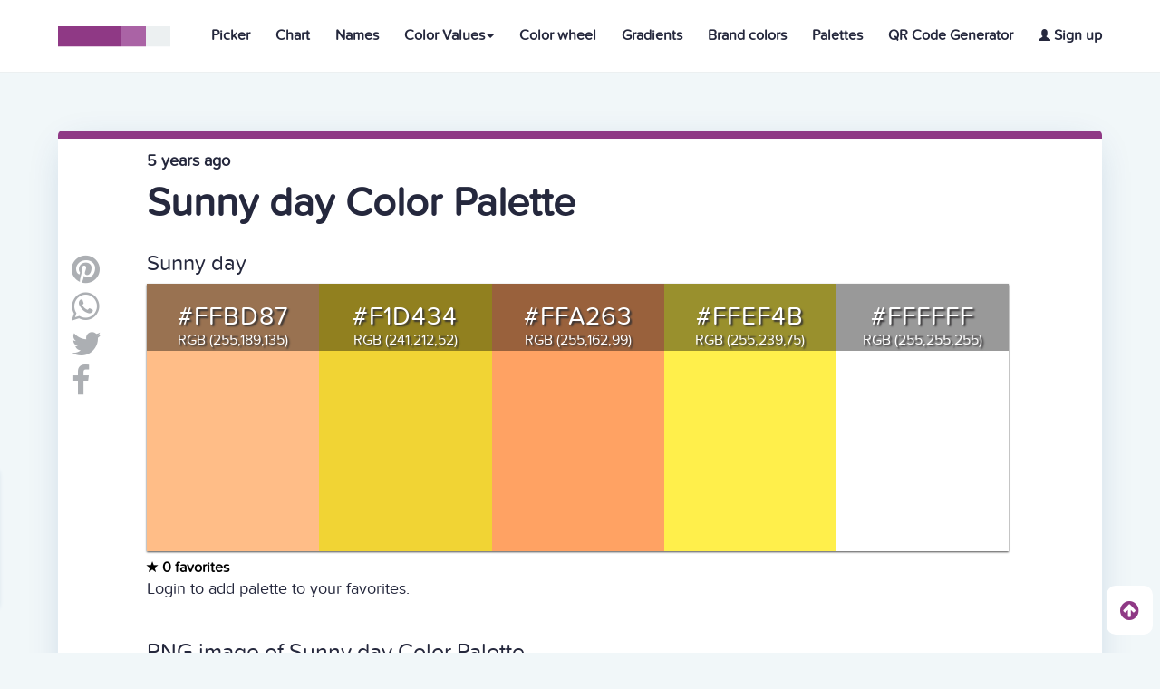

--- FILE ---
content_type: text/html; charset=UTF-8
request_url: https://htmlcolors.com/palette/1215/sunny-day
body_size: 6800
content:
<!doctype html>
<html lang="en" class="no-js">
<head>
  <title>Sunny day | Color Palette | Html Colors</title>
  <meta name="description" content="Sunny day">
  <meta name="keywords" content="Sunny day palette, Sunny day colors, Html Sunny day palette, RGB Sunny day palette, Hex Sunny day palette, Hex Sunny day color, FFBD87 hex, F1D434 hex, FFA263 hex, FFEF4B hex, FFFFFF hex" />
  <meta property="og:image" content="https://htmlcolors.com/palette-image/1215/sunny-day.png" />
  <meta charset="UTF-8">
<meta name="viewport" content="width=device-width, initial-scale=1">
<meta name="twitter:card" content="summary_large_image" />
<meta name="twitter:site" content="Htmlcolors.com" />
<meta name="twitter:title" content="Html Colors" />
<meta name="twitter:description" content="Get your Html Color codes with our color tools, HEX code, RGB, RGBA, HSL and HSLA values, including HSV, HWB and CMYK. Go pick!" />
<meta name="twitter:image" content="https://i.imgur.com/fWH7K9d.png" />

<link href="https://fonts.googleapis.com/css?family=David+Libre|Hind:400,700" rel="stylesheet">
<link rel="stylesheet" href="https://www.w3schools.com/w3css/4/w3.css">
<link rel="stylesheet" href="https://cdnjs.cloudflare.com/ajax/libs/font-awesome/4.7.0/css/font-awesome.min.css">
<link rel="stylesheet" href="https://maxcdn.bootstrapcdn.com/bootstrap/3.3.7/css/bootstrap.min.css">
<script src="https://ajax.googleapis.com/ajax/libs/jquery/3.2.1/jquery.min.js"></script>
<script src="https://maxcdn.bootstrapcdn.com/bootstrap/3.3.7/js/bootstrap.min.js"></script>
<link href="https://fonts.googleapis.com/icon?family=Material+Icons" rel="stylesheet">
<link rel="stylesheet" href="/css/reset.css"> <!-- CSS reset -->
<link rel="stylesheet" href="/css/style.css"> <!-- Resource style -->
<script src="/js/scrolltop.js"></script>
<link rel="icon" type="image/png" href="/favicon.png" />
<link rel="apple-touch-icon" href="/img/htmlcolorsappgrande.png">
<script src="/js/main.js"></script>
<script src="https://htmlcolors.com/vue-scripts/vue@2.6.14.js"></script>
<script src="https://htmlcolors.com/vue-scripts/axios.min.js"></script>

 <script async src="https://www.googletagmanager.com/gtag/js?id=UA-113637426-1"></script>
<script>
  window.dataLayer = window.dataLayer || [];
  function gtag(){dataLayer.push(arguments);}
  gtag('js', new Date());

  gtag('config', 'UA-113637426-1');
</script>
<div id="subscribe">
<div class="popup">
  <div class="wrapper">
  <div class="boxsubs">
    <h3 style="margin-top: -18px;font-size: 20px;font-weight:700">Subscribe to our newsletter</h3>
    <br>
    <input type="email" v-model="email" name="email" class="emailsubscribe" placeholder="name@example.com" required>
    <button @click="enviaremail()" name="subscribe" style="background-color: #337ab7;color:white" class="btn">Subscribe</button>
    <p v-if="showinvalid" style="margin-top:10px">Invalid email format</p>
    <p v-if="showalready" style="margin-top:10px">This email is already subscribed</p>
    <p v-if="showsuccess" style="margin-top:10px">You have been succesfully subscribed to our newsletter</p>
  </div>
</div>
</div>
</div>
<script>
$(function() {
    var wrap = $(".wrap.fixed");
    $(window).scroll(function() {
        var scroll = $(window).scrollTop();
        if (scroll >= 50) wrap.addClass("sticky");
        else wrap.removeClass("sticky");
    });
});

$(document).ready(function() {

  $(window).scroll(function() {
      if ($(window).scrollTop() >= ($(document).height() - $(window).height())) {
        $('.popup').css( "left", "20px" )
        $('.arrow').hide();
      }else{
        $('.popup').css( "left", "-380px" );
        $('.arrow').show();
    }
  });

  $('.closeaparece').click(function(){
    $('.popup').hide();
  });


});


$('.arrow').click(function(){
   $("html").animate({ scrollTop: $('html').prop("scrollHeight")}, 1200);
   $('.popup').show();
});
</script>
<script>
var frank = new Vue({
  el:'#subscribe',
  data:{
		email: "",
    code: "uuwelbzhlufgzqwzhqffjsybsdgtby",
    submit: "insert",
    showinvalid: false,
    showalready: false,
    showsuccess: false
  },
  methods: {
           enviaremail() {
            axios.post('/validaremail.php', {
                email: this.email,
                code: this.code,
                submit: this.submit
              })
              .then(function (response) {
                if(response.data == 'invalid'){
                frank.showinvalid = true;
                frank.showalready = false;
                frank.showsuccess = false;
                    }
                if(response.data == 'This email is already subscribed'){
                frank.showalready = true;
                frank.showinvalid = false;
                frank.showsuccess = false;
                    }
                if(response.data == 'You have been succesfully subscribed to our newsletter'){
                frank.showsuccess = true;
                frank.showinvalid = false;
                frank.showalready = false;
                    }
              console.log(response.data);
              })
              .catch(function (error) {
                console.log(error);
              });
          }
        }
});
</script>
</head>
<style>
@media (max-width:1265px) {
	.dropprofile{min-width:130px!important;}
}
@media (max-width:991px) {
	.phcardmobile{
		margin-top:60px!important;
	}
}
</style>
<header style="border-bottom: 1px solid #ECF0F1;position: absolute;z-index: 4;" class="cd-auto-hide-header">
	<div class="logo logonav"><a href="/"><img src="/img/cd-logo.svg" alt="Html Colors"></a></div>

	<nav class="cd-primary-nav">
		<a href="#cd-navigation" class="nav-trigger">
			<span>
				<em aria-hidden="true"></em>
				Menu
			</span>
		</a> <!-- .nav-trigger -->
		<ul id="cd-navigation">
			<li><a class="tamañonav" style="text-decoration:none;font-weight: 700;" href="/color-picker">Picker</a></li>
			<li><a class="tamañonav" style="text-decoration:none;font-weight: 700;" href="/color-chart">Chart</a></li>
			<li><a class="tamañonav" style="text-decoration:none;font-weight: 700;" href="/color-names">Names</a></li>

			<li class="dropdown dropnav"><a style="text-decoration:none;font-weight: 700;" class="dropdown-toggle tamañonav" data-toggle="dropdown" href="#" aria-expanded="false">Color Values<span class="caret"></span></a>
				<ul class="dropdown-menu dropnav">
				<li style="width:100%"><a class="tamañonav tamanodropdown" style="text-decoration:none;font-weight: 700;" href="/hex-color">Hex Color</a></li>
				<li style="width:100%"><a class="tamañonav tamanodropdown" style="text-decoration:none;font-weight: 700;" href="/rgb-color">RGB Color</a></li>
				<li style="width:100%"><a class="tamañonav tamanodropdown" style="text-decoration:none;font-weight: 700;" href="/rgba-color">RGBA Color</a></li>
				<li style="width:100%"><a class="tamañonav tamanodropdown" style="text-decoration:none;font-weight: 700;" href="/hsl-color">HSL Color</a></li>
				<li style="width:100%"><a class="tamañonav tamanodropdown" style="text-decoration:none;font-weight: 700;" href="/hsla-color">HSLA Color</a></li>
				<li style="width:100%"><a class="tamañonav tamanodropdown" style="text-decoration:none;font-weight: 700;" href="/hsv-color">HSV Color</a></li>
				<li style="width:100%"><a class="tamañonav tamanodropdown" style="text-decoration:none;font-weight: 700;" href="/hwb-color">HWB Color</a></li>
				<li style="width:100%"><a class="tamañonav tamanodropdown" style="text-decoration:none;font-weight: 700;" href="/cmyk-color">CMYK Color</a></li>
				</ul></li>

				<li class="dropnavcel"><a class="tamañonav" style="text-decoration:none;font-weight: 700;" href="/hex-color">Hex Color</a></li>
				<li class="dropnavcel"><a class="tamañonav" style="text-decoration:none;font-weight: 700;" href="/rgb-color">RGB Color</a></li>
				<li class="dropnavcel"><a class="tamañonav" style="text-decoration:none;font-weight: 700;" href="/rgba-color">RGBA Color</a></li>
				<li class="dropnavcel"><a class="tamañonav" style="text-decoration:none;font-weight: 700;" href="/hsl-color">HSL Color</a></li>
				<li class="dropnavcel"><a class="tamañonav" style="text-decoration:none;font-weight: 700;" href="/hsla-color">HSLA Color</a></li>
				<li class="dropnavcel"><a class="tamañonav" style="text-decoration:none;font-weight: 700;" href="/hsv-color">HSV Color</a></li>
				<li class="dropnavcel"><a class="tamañonav" style="text-decoration:none;font-weight: 700;" href="/hwb-color">HWB Color</a></li>
				<li class="dropnavcel"><a class="tamañonav" style="text-decoration:none;font-weight: 700;" href="/cmyk-color">CMYK Color</a></li>

			<li><a class="tamañonav" style="text-decoration:none;font-weight: 700;" href="/color-wheel">Color wheel</a></li>
			<li><a class="tamañonav" style="text-decoration:none;font-weight: 700;" href="/gradients">Gradients</a></li>
			<li><a class="tamañonav" style="text-decoration:none;font-weight: 700;" href="/brand-colors">Brand colors</a></li>
			<li><a class="tamañonav" style="text-decoration:none;font-weight: 700;" href="/palettes">Palettes</a></li>
			<li><a class="tamañonav" style="text-decoration:none;font-weight: 700;" href="https://qr.io/" target="_blank">QR Code Generator</a></li>
      
				<li><a class="tamañonav" class="signipad" style="text-decoration:none;font-weight: 700;" href="/signup"><span style="font-size:13px" class="glyphicon glyphicon-user"></span> Sign up</a></li>
				
		</ul>
	</nav> <!-- .cd-primary-nav -->
</header> <!-- .cd-auto-hide-header -->
<body>

<style>
@media (max-width:1299px) {
  .blocksince{
    display: block;
    float: none!important;
    margin-left: 83px;
    font-size:18px!important;
    margin-bottom: 15px;
  }}
  @media (max-width:991px) {
    .blocksince{
      margin-left: 0px;
    }}
  @media (max-width:559px) {
    .para-abajo{
      margin-top: 15px;
    }
    .palettecolordivc {
      color: white;
      float: left;
      margin: 0;
      padding: 0;
      text-align: center;
      text-shadow: 2px 2px 2px #333133;
      height: 250px!important;
      width: 20%;
  }}
</style>
<script src="https://htmlcolors.com/vue-scripts/vue@2.6.14.js"></script>
<script src="https://htmlcolors.com/vue-scripts/axios.min.js"></script>
<br><br><br><br>

<div class="container containerblanco" style="margin-top:80px">

<div class="container">
    <br>
    <p class="blocksince" style="font-size:24px;font-weight: 700;float:right">5 years ago</p>
  <h1 class="titpregunta" style="font-size:45px;font-weight: 700;margin-left:83px">Sunny day Color Palette</h1><br><br>
  <ul id="socialshare" style="float:left;vertical-align: top!important" class="icons2 share">
<li class="email"><a class="fa fa-pinterest lishare" style="font-size:36px;color:#ACAFB3;text-decoration:none;margin-bottom:5px" target="_blank"
  href="https://ar.pinterest.com/pin/create/button/?url=https://htmlcolors.com/palette/1215/sunny-day&media=http%3A%2F%2Fhtmlcolors.com%2Fimg%2Fcd-logo.svg&description=Get%20your%20Html%20Color%20codes%20with%20our%20color%20tools,%20HEX%20code,%20RGB,%20RGBA,%20HSL%20and%20HSLA%20values,%20including%20HSV,%20HWB%20and%20CMYK.%20Go%20pick!">
<path class="fill" d="M12,0C5.373,0,0,5.373,0,11.999c0,4.915,2.955,9.136,7.184,10.991c-0.035-0.838-0.006-1.844,0.209-2.756
c0.23-0.974,1.543-6.537,1.543-6.537s-0.383-0.768-0.383-1.9c0-1.778,1.031-3.106,2.314-3.106c1.092,0,1.619,0.82,1.619,1.802
c0,1.098-0.701,2.739-1.062,4.26c-0.301,1.272,0.64,2.312,1.896,2.312c2.272,0,3.805-2.92,3.805-6.38
c0-2.631-1.771-4.598-4.994-4.598c-3.639,0-5.906,2.713-5.906,5.745c0,1.046,0.307,1.784,0.791,2.354
c0.221,0.263,0.252,0.367,0.172,0.668c-0.059,0.222-0.189,0.754-0.244,0.965c-0.08,0.304-0.326,0.412-0.602,0.3
c-1.676-0.685-2.457-2.521-2.457-4.586c0-3.408,2.875-7.495,8.576-7.495c4.582,0,7.598,3.315,7.598,6.873
c0,4.709-2.617,8.226-6.475,8.226c-1.297,0-2.516-0.7-2.932-1.495c0,0-0.697,2.764-0.846,3.297
c-0.254,0.926-0.752,1.852-1.207,2.571C9.68,23.826,10.818,24,12,24c6.627,0,12-5.372,12-12.001C24,5.373,18.627,0,12,0z"></path>
</a></li>

    <li class="email"><a title="share" href="whatsapp://send?text=https://htmlcolors.com/palette/1215/sunny-day" data-action="share/whatsapp/share"> <i style="font-size:36px;color:#ACAFB3;margin-bottom:5px" class="fa fa-whatsapp lishare"></i></a></li>

   <li class="email"><a title="share" id="Twitter" target="_blank" href="https://twitter.com/share?url=https://htmlcolors.com/palette/1215/sunny-day;text=Get%20your%20Html%20Color%20codes%20with%20our%20color%20tools,%20HEX%20code,%20RGB,%20RGBA,%20HSL%20and%20HSLA%20values,%20including%20HSV,%20HWB%20and%20CMYK.%20Go%20pick!"> <i style="font-size:36px;color:#ACAFB3;margin-bottom:5px" class="fa fa-twitter lishare"></i>
   <path class="fill" d="M24,4.557c-0.883,0.392-1.832,0.656-2.828,0.775c1.018-0.609,1.799-1.574,2.164-2.724
     c-0.951,0.564-2.004,0.974-3.125,1.195c-0.898-0.957-2.18-1.555-3.596-1.555c-2.719,0-4.924,2.205-4.924,4.924
     c0,0.386,0.044,0.762,0.128,1.122C7.728,8.087,4.1,6.127,1.67,3.148C1.247,3.875,1.003,4.722,1.003,5.625
     c0,1.708,0.869,3.216,2.19,4.099c-0.807-0.025-1.566-0.247-2.23-0.616c0,0.021,0,0.041,0,0.062c0,2.386,1.697,4.375,3.95,4.829
     C4.5,14.109,4.065,14.17,3.617,14.17c-0.317,0-0.625-0.029-0.926-0.088c0.626,1.955,2.445,3.379,4.6,3.42
     c-1.685,1.32-3.808,2.107-6.115,2.107c-0.397,0-0.79-0.023-1.175-0.068c2.179,1.396,4.768,2.211,7.548,2.211
     c9.057,0,14.01-7.502,14.01-14.008c0-0.213-0.004-0.426-0.016-0.637C22.504,6.412,23.34,5.543,24,4.557z"></path>

    </a></li>
    <li class="fb email">
    <a href="https://www.facebook.com/sharer/sharer.php?u=https://htmlcolors.com//palette/1215/sunny-day" target="_blank" title="Share It">
    <i style="font-size:36px;color:#ACAFB3;margin-bottom:-5px" class="fa fa-facebook lishare fa-2x"></i>
    </a>
    </li>
</ul>

<div id="marginparrafo" class="marginclass margindeadentro">
<p style="font-size:24px">Sunny day</p>

    <div class="palettecontainer">
    <div class="palettecolordivc" title="#FFBD87" style="background-color:#FFBD87">
      <p class="color__code2"><a href="/hex/FFBD87" style="color:#ffffff">#FFBD87</a></p>
      <p class="tamanodesp" style="margin-top:-20px">RGB (255,189,135)</p>
                            </div>
    <div class="palettecolordivc" title="#F1D434" style="background-color:#F1D434">
      <p class="color__code2"><a href="/hex/F1D434" style="color:#ffffff">#F1D434</a></p>
      <p class="tamanodesp" style="margin-top:-20px">RGB (241,212,52)</p>
                            </div>
    <div class="palettecolordivc" title="#FFA263" style="background-color:#FFA263">
      <p class="color__code2"><a href="/hex/FFA263" style="color:#ffffff">#FFA263</a></p>
      <p class="tamanodesp" style="margin-top:-20px">RGB (255,162,99)</p>
                            </div>
    <div class="palettecolordivc" title="#FFEF4B" style="background-color:#FFEF4B">
    <p class="color__code2"><a href="/hex/FFEF4B" style="color:#ffffff">#FFEF4B</a></p>
    <p class="tamanodesp" style="margin-top:-20px">RGB (255,239,75)</p>
                            </div>
    <div class="palettecolordivc" title="#FFFFFF" style="background-color:#FFFFFF">
      <p class="color__code2"><a href="/hex/FFFFFF" style="color:#ffffff">#FFFFFF</a></p>
      <p class="tamanodesp" style="margin-top:-20px">RGB (255,255,255)</p>
                            </div>
     <div class="clearfix"></div>
    </div>
<a style="font-weight: 700;margin-right:30px;color:black;text-decoration:none"><span style="font-size:13px" class="glyphicon glyphicon-star"></span> 0 favorites</a>

<p style="margin-top:7px;font-size:18px">Login to add palette to your favorites.</p>
<br><br><br>
<div>
<p style="font-size:25px">PNG image of Sunny day Color Palette</p>
<br>
<a href="https://htmlcolors.com/palette-image/1215/sunny-day.png" download="Sunny day - htmlcolors.com.png" title="Sunny day" class="btn btn-success">
Download Color Palette
</a>
</div>
<br>
<img src="https://htmlcolors.com/palette-image/1215/sunny-day.png" alt="Sunny day" title="Sunny day" class="pngimage">
<script>
new Vue({
  el:'#app',
  data:{
    isFavorite: false,
    paletteid : 1215,
    action: "add",
    action2: "delete",
    number: 0  },
  methods: {
           enviarform() {
            axios.post('/validarfavorite.php', {
                paletteid: this.paletteid,
                action: this.action
              })
              .then(function (response) {
                console.log(response);
              })
              .catch(function (error) {
                console.log(error);
              });
              this.number = this.number+1;
          },
           enviarform2() {
            axios.post('/validarfavorite.php', {
                paletteid: this.paletteid,
                action2: this.action2
              })
              .then(function (response) {
                console.log(response);
              })
              .catch(function (error) {
                console.log(error);
              });
              this.number = this.number-1;
          },
          toggleFavorite() {
            this.isFavorite = !this.isFavorite;
          }
        }
});
</script>
<br><br><br>
   <h5 style="color:#111;font-weight: 700;">SHARE THIS COLOR PALETTE WITH YOUR FRIENDS!</h5>
<br>

              <div class="lisocial4">
    <ul style="margin-top:-5px!important;margin-left: 5px;" class="icons2 share lefticons4">
      <li class="email emailfooter" style="border-radius: 4px 0 0 4px;">
    <path class="fill" d="M12,0C5.373,0,0,5.373,0,11.999c0,4.915,2.955,9.136,7.184,10.991c-0.035-0.838-0.006-1.844,0.209-2.756
      c0.23-0.974,1.543-6.537,1.543-6.537s-0.383-0.768-0.383-1.9c0-1.778,1.031-3.106,2.314-3.106c1.092,0,1.619,0.82,1.619,1.802
      c0,1.098-0.701,2.739-1.062,4.26c-0.301,1.272,0.64,2.312,1.896,2.312c2.272,0,3.805-2.92,3.805-6.38
      c0-2.631-1.771-4.598-4.994-4.598c-3.639,0-5.906,2.713-5.906,5.745c0,1.046,0.307,1.784,0.791,2.354
      c0.221,0.263,0.252,0.367,0.172,0.668c-0.059,0.222-0.189,0.754-0.244,0.965c-0.08,0.304-0.326,0.412-0.602,0.3
      c-1.676-0.685-2.457-2.521-2.457-4.586c0-3.408,2.875-7.495,8.576-7.495c4.582,0,7.598,3.315,7.598,6.873
      c0,4.709-2.617,8.226-6.475,8.226c-1.297,0-2.516-0.7-2.932-1.495c0,0-0.697,2.764-0.846,3.297
      c-0.254,0.926-0.752,1.852-1.207,2.571C9.68,23.826,10.818,24,12,24c6.627,0,12-5.372,12-12.001C24,5.373,18.627,0,12,0z"></path>
      <a class="fa fa-pinterest lishare pin4 espacio4" style="font-size:36px;color:#ACAFB3;text-decoration:none" target="_blank"
      href="https://ar.pinterest.com/pin/create/button/?url=https://htmlcolors.com/palette/1215/sunny-day&media=http%3A%2F%2Fhtmlcolors.com%2Fimg%2Fcd-logo.svg&description=Get%20your%20Html%20Color%20codes%20with%20our%20color%20tools,%20HEX%20code,%20RGB,%20RGBA,%20HSL%20and%20HSLA%20values,%20including%20HSV,%20HWB%20and%20CMYK.%20Go%20pick!"><p class="pshare4" style="display:inline-block;font-size:16px;font-family: 'ProximaNovaSoft-Regular'!important;font-weight:700"> PIN</p></a></li>

          <li class="email emailfooter">
          <a title="share" href="whatsapp://send?text=https://htmlcolors.com/palette/1215/sunny-day" data-action="share/whatsapp/share" style="font-size:36px;color:#ACAFB3;text-decoration:none" class="fa fa-whatsapp lishare pin4 espacio4"><p class="pshare4" style="display:inline-block;font-size:16px;font-family: 'ProximaNovaSoft-Regular'!important;font-weight:700"> SEND</p></a></li>

         <li class="email emailfooter">
         <path class="fill" d="M24,4.557c-0.883,0.392-1.832,0.656-2.828,0.775c1.018-0.609,1.799-1.574,2.164-2.724
           c-0.951,0.564-2.004,0.974-3.125,1.195c-0.898-0.957-2.18-1.555-3.596-1.555c-2.719,0-4.924,2.205-4.924,4.924
           c0,0.386,0.044,0.762,0.128,1.122C7.728,8.087,4.1,6.127,1.67,3.148C1.247,3.875,1.003,4.722,1.003,5.625
           c0,1.708,0.869,3.216,2.19,4.099c-0.807-0.025-1.566-0.247-2.23-0.616c0,0.021,0,0.041,0,0.062c0,2.386,1.697,4.375,3.95,4.829
           C4.5,14.109,4.065,14.17,3.617,14.17c-0.317,0-0.625-0.029-0.926-0.088c0.626,1.955,2.445,3.379,4.6,3.42
           c-1.685,1.32-3.808,2.107-6.115,2.107c-0.397,0-0.79-0.023-1.175-0.068c2.179,1.396,4.768,2.211,7.548,2.211
           c9.057,0,14.01-7.502,14.01-14.008c0-0.213-0.004-0.426-0.016-0.637C22.504,6.412,23.34,5.543,24,4.557z"></path>
           <a title="share" id="Twitter" target="_blank" href="https://twitter.com/share?url=https://htmlcolors.com/palette/1215/sunny-day;text=Get%20your%20Html%20Color%20codes%20with%20our%20color%20tools,%20HEX%20code,%20RGB,%20RGBA,%20HSL%20and%20HSLA%20values,%20including%20HSV,%20HWB%20and%20CMYK.%20Go%20pick!" style="font-size:36px;color:#ACAFB3;text-decoration:none" class="fa fa-twitter lishare pin4 espacio4"><p class="pshare4" style="display:inline-block;font-size:16px;font-family:'ProximaNovaSoft-Regular'!important;font-weight:700"> TWEET</p></a></li>

          <li class="fb email emailfooter" style="border-right:1px solid #eaeaea;border-radius: 0 4px 4px 0;">
          <a href="https://www.facebook.com/sharer/sharer.php?u=https://htmlcolors.com//palette/1215/sunny-day" target="_blank" title="Share It" style="font-size:36px;color:#ACAFB3;text-decoration:none" class="fa fa-facebook lishare fa-2x pin4 espacio4">
          <p class="pshare4" style="display:inline-block;font-size:16px;font-family: 'ProximaNovaSoft-Regular'!important;font-weight:700"> POST</p>
          </a>
          </li>

        </ul>
</div>
               </div>
</div>
</div>
<br><br>
<style>
@media (max-width:1080px) {
  #myBtn {
    background-color: #ecf0f2!important;
}}
#myBtn {
  position: fixed;
  background-color: white;
  bottom: 20px;
  right: 8px;
  border:none;
  z-index: 100;
  color: white;
  cursor: pointer;
  padding: 15px;
  border-radius: 10px;
  outline:none;
}

#myBtn:hover {
  box-shadow: 0 25px 50px rgba(0,0,0,0.1);
}
 </style>
 <button id="myBtn" class="top" title="Go to top"><span style="color:#8F3985;font-size:24px" class="fa fa-2x fa-arrow-circle-up"></span></button>

    <footer id="myFooter">
        <div class="container">
            <div class="row">

                <div class="col-sm-2">
                    <a href="/"><img class="footerlogocolor" src="/img/cd-logo.svg" alt="Logo" style="width:150px;height:45px;margin-top: 23px;margin-bottom: 13px;"></img></a>
                </div>
                <div class="col-sm-3">
                  <h5 class="afueracomp" style="color:#111">Share With Your Friends!</h5>

                  <ul style="margin-top:-5px!important" class="icons2 share">
                    <li class="email emailfooter"><a class="fa fafooter fa-pinterest lishare" style="font-size:36px;color:#ACAFB3" target="_blank"
                      href="https://ar.pinterest.com/pin/create/button/?url=https://htmlcolors.com&media=http%3A%2F%2Fhtmlcolors.com%2Fimg%2Fcd-logo.svg&description=Get%20your%20Html%20Color%20codes%20with%20our%20color%20tools,%20HEX%20code,%20RGB,%20RGBA,%20HSL%20and%20HSLA%20values,%20including%20HSV,%20HWB%20and%20CMYK.%20Go%20pick!.">
                  <path class="fill" d="M12,0C5.373,0,0,5.373,0,11.999c0,4.915,2.955,9.136,7.184,10.991c-0.035-0.838-0.006-1.844,0.209-2.756
                    c0.23-0.974,1.543-6.537,1.543-6.537s-0.383-0.768-0.383-1.9c0-1.778,1.031-3.106,2.314-3.106c1.092,0,1.619,0.82,1.619,1.802
                    c0,1.098-0.701,2.739-1.062,4.26c-0.301,1.272,0.64,2.312,1.896,2.312c2.272,0,3.805-2.92,3.805-6.38
                    c0-2.631-1.771-4.598-4.994-4.598c-3.639,0-5.906,2.713-5.906,5.745c0,1.046,0.307,1.784,0.791,2.354
                    c0.221,0.263,0.252,0.367,0.172,0.668c-0.059,0.222-0.189,0.754-0.244,0.965c-0.08,0.304-0.326,0.412-0.602,0.3
                    c-1.676-0.685-2.457-2.521-2.457-4.586c0-3.408,2.875-7.495,8.576-7.495c4.582,0,7.598,3.315,7.598,6.873
                    c0,4.709-2.617,8.226-6.475,8.226c-1.297,0-2.516-0.7-2.932-1.495c0,0-0.697,2.764-0.846,3.297
                    c-0.254,0.926-0.752,1.852-1.207,2.571C9.68,23.826,10.818,24,12,24c6.627,0,12-5.372,12-12.001C24,5.373,18.627,0,12,0z"></path>
                  </a></li>

                        <li class="email emailfooter"><a title="share" href="whatsapp://send?text=https://htmlcolors.com" data-action="share/whatsapp/share"> <i style="font-size:36px;color:#ACAFB3" class="fa fafooter fa-whatsapp lishare"></i></a></li>

                       <li class="email emailfooter"><a title="share" id="Twitter" target="_blank" href="https://twitter.com/share?url=https://htmlcolors.com;text=Get%20your%20Html%20Color%20codes%20with%20our%20color%20tools,%20HEX%20code,%20RGB,%20RGBA,%20HSL%20and%20HSLA%20values,%20including%20HSV,%20HWB%20and%20CMYK.%20Go%20pick!"> <i style="font-size:36px;color:#ACAFB3" class="fa fafooter fa-twitter lishare"></i>
                       <path class="fill" d="M24,4.557c-0.883,0.392-1.832,0.656-2.828,0.775c1.018-0.609,1.799-1.574,2.164-2.724
                         c-0.951,0.564-2.004,0.974-3.125,1.195c-0.898-0.957-2.18-1.555-3.596-1.555c-2.719,0-4.924,2.205-4.924,4.924
                         c0,0.386,0.044,0.762,0.128,1.122C7.728,8.087,4.1,6.127,1.67,3.148C1.247,3.875,1.003,4.722,1.003,5.625
                         c0,1.708,0.869,3.216,2.19,4.099c-0.807-0.025-1.566-0.247-2.23-0.616c0,0.021,0,0.041,0,0.062c0,2.386,1.697,4.375,3.95,4.829
                         C4.5,14.109,4.065,14.17,3.617,14.17c-0.317,0-0.625-0.029-0.926-0.088c0.626,1.955,2.445,3.379,4.6,3.42
                         c-1.685,1.32-3.808,2.107-6.115,2.107c-0.397,0-0.79-0.023-1.175-0.068c2.179,1.396,4.768,2.211,7.548,2.211
                         c9.057,0,14.01-7.502,14.01-14.008c0-0.213-0.004-0.426-0.016-0.637C22.504,6.412,23.34,5.543,24,4.557z"></path>

                        </a></li>
                        <li class="fb email emailfooter">
                        <script type="text/javascript">
                        function fbs_click(width, height) {
                        var leftPosition, topPosition;
                        leftPosition = (window.screen.width / 2) - ((width / 2) + 10);
                        topPosition = (window.screen.height / 2) - ((height / 2) + 50);
                        var windowFeatures = "status=no,height=" + height + ",width=" + width + ",resizable=yes,left=" + leftPosition + ",top=" + topPosition + ",screenX=" + leftPosition + ",screenY=" + topPosition + ",toolbar=no,menubar=no,scrollbars=no,location=no,directories=no";
                        u=location.href;
                        t=document.title;
                        window.open('https://www.facebook.com/sharer.php?u=https://htmlcolors.com &t='+encodeURIComponent(t),'sharer', windowFeatures);
                        return false;
                        }
                        </script>
                        <a href="https://www.facebook.com/share.php?u=/product" onClick="return fbs_click(550, 450)" title="Share It"><i style="font-size:36px;color:#ACAFB3" class="fa fafooter fa-facebook lishare fa-2x"></i></a></li>
                      </ul>
                </div>
                <div class="col-sm-2">
                    <h5 style="color:#111">Need Help?</h5>
                    <ul>
                        <li><a class="lishare" style="color:#696969" href="/terms">Terms & Conditions</a></li>
                        <li><a class="lishare" style="color:#696969" href="/privacy">Privacy Policy</a></li>
                        <li><a class="lishare" style="color:#696969" href="/contact">Contact us</a></li>
                    </ul>
                </div>
                <div class="col-sm-3">
                    <h5 style="color:#111">More <span style="font-size:13px" class="glyphicon glyphicon-plus"></span></h5>
                    <ul>

                        <li><a class="lishare" style="color:#696969" href="/compliment-colors">Compliment Colors</a></li>
                        <li><a class="lishare" style="color:#696969" href="/image-color-picker">Image Color Picker</a></li>
                        <li><a class="lishare" style="color:#696969" href="/color-mixer">Color Mixer</a></li>
                        <li><a class="lishare" style="color:#696969" href="/sample-gradients">Sample Gradients</a></li>

                    </ul>
                </div>
                <div class="col-sm-2">
                    <h5 style="color:#111">More <span style="font-size:13px" class="glyphicon glyphicon-plus"></span></h5>
                    <ul>
                      <li><a class="lishare" style="color:#696969" href="/color-converter">Color Converter</a></li>
                      <li><a class="lishare" style="color:#696969" href="/color-theory">Color Theory</a></li>
                      <li><a class="lishare" style="color:#696969" href="/color-generator">Color Generator</a></li>
                      <li><a class="lishare" style="color:#696969" href="/web-safe-colors">Web Safe Colors</a></li>
                      <li><a class="lishare" style="color:#696969" href="/tutorials">Tutorials</a></li>

                    </ul>
                </div>
              </div>
            </div>

        <div class="footer-copyright">
            <p class="copyrightp" style="color:#696969"> Copyright 2018 - 2026 Htmlcolors.com | All Rights Reserved </p>
            <div style="display:none"><img src="https://whos.amung.us/swidget/htmlcolors.png"></div>
        </div>
    </footer>
<script defer src="https://static.cloudflareinsights.com/beacon.min.js/vcd15cbe7772f49c399c6a5babf22c1241717689176015" integrity="sha512-ZpsOmlRQV6y907TI0dKBHq9Md29nnaEIPlkf84rnaERnq6zvWvPUqr2ft8M1aS28oN72PdrCzSjY4U6VaAw1EQ==" data-cf-beacon='{"version":"2024.11.0","token":"cc39de26382441dfbb559e2b6fb09ea9","r":1,"server_timing":{"name":{"cfCacheStatus":true,"cfEdge":true,"cfExtPri":true,"cfL4":true,"cfOrigin":true,"cfSpeedBrain":true},"location_startswith":null}}' crossorigin="anonymous"></script>
</body>
</html>
